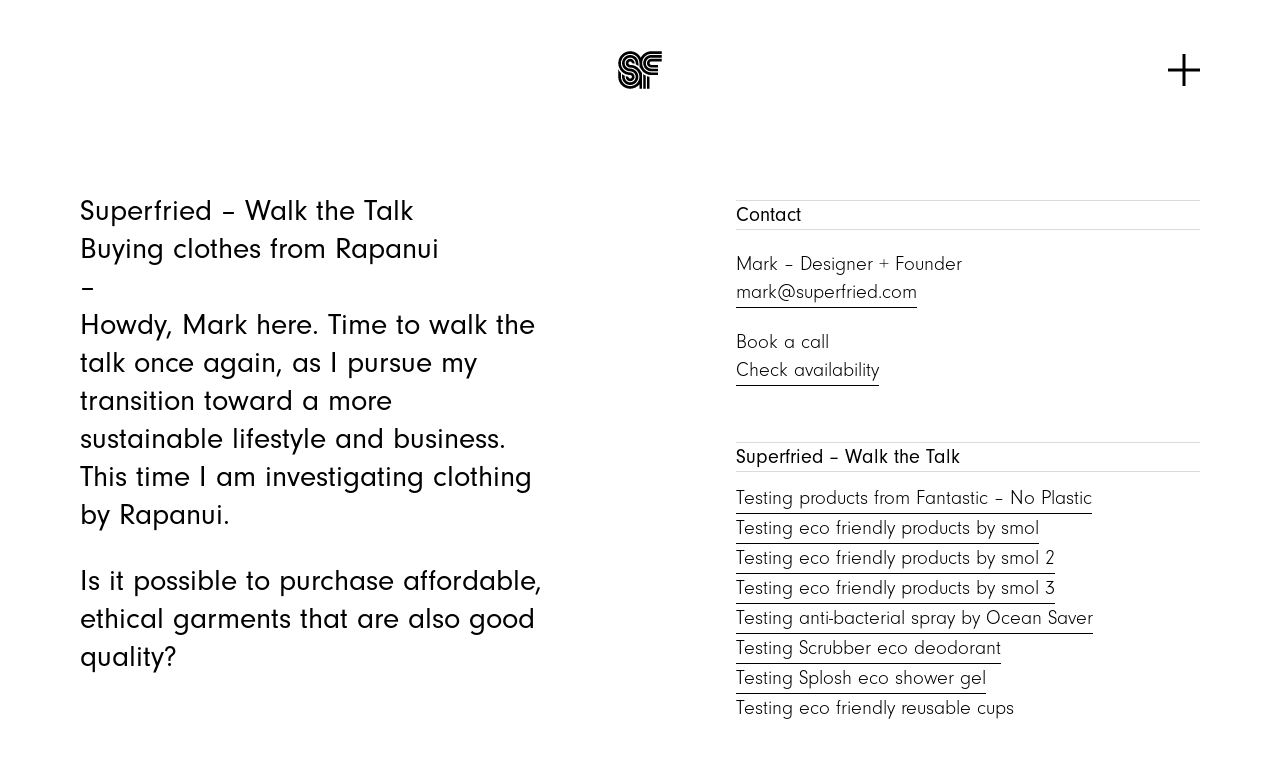

--- FILE ---
content_type: text/html;charset=UTF-8
request_url: https://www.superfried.com/walk-the-talk-buying-clothing-from-rapanui/
body_size: 7305
content:
<!DOCTYPE html><html lang="en" data-controller="page-change" data-action="turbo:before-render-&gt;page-change#beforeRender" class="js-focus-visible" data-js-focus-visible=""><head><style type="text/css">.turbo-progress-bar {
  position: fixed;
  display: block;
  top: 0;
  left: 0;
  height: 3px;
  background: #0076ff;
  z-index: 9999;
  transition:
    width 300ms ease-out,
    opacity 150ms 150ms ease-in;
  transform: translate3d(0, 0, 0);
}
</style>

    <!-- Google Tag Manager -->
    
    <!-- End Google Tag Manager -->

    <meta charset="utf-8">
    
<title>Superfried – Walk the Talk. Buying ethical eco clothing.</title>
<meta name="description" content="Superfried – Walk the Talk. I'm on a mission to reduce my environmental impact. Is it possible to find good quality, affordable eco-friendly clothing?">
<meta name="keywords">
<link rel="canonical" href="https://www.superfried.com/walk-the-talk-buying-clothing-from-rapanui/">
<link rel="alternate" hreflang="en-GB" href="https://www.superfried.com/walk-the-talk-buying-clothing-from-rapanui/">
<meta name="robots" content="index, follow">
<meta name="googlebot" content="index, follow, max-snippet:-1, max-image-preview:large, max-video-preview:-1">
<meta name="bingbot" content="index, follow, max-snippet:-1, max-image-preview:large, max-video-preview:-1">
<meta property="og:locale" content="en_GB">
<meta property="og:type" content="website">
<meta property="og:title" content="Superfried – Walk the Talk. Buying ethical eco clothing.">
<meta property="og:description" content="Superfried – Walk the Talk. I'm on a mission to reduce my environmental impact. Is it possible to find good quality, affordable eco-friendly clothing?">
<meta property="og:image" content="https://superfri.umbhost.dev/media/xdjlp24m/walk-the-talk-banner-1200x627.jpg">
<meta property="og:url" content="/walk-the-talk-buying-clothing-from-rapanui/">
<meta property="og:site_name" content="Superfried">
<meta property="article:modified_time" content="2024-01-27T14:00:42+00:00">
<meta name="twitter:card" content="summary_large_image">

    <meta name="viewport" content="width=device-width, initial-scale=1">

    <link rel="apple-touch-icon" sizes="57x57" href="/_client/images/favicon/apple-icon-57x57.png">
    <link rel="apple-touch-icon" sizes="60x60" href="/_client/images/favicon/apple-icon-60x60.png">
    <link rel="apple-touch-icon" sizes="72x72" href="/_client/images/favicon/apple-icon-72x72.png">
    <link rel="apple-touch-icon" sizes="76x76" href="/_client/images/favicon/apple-icon-76x76.png">
    <link rel="apple-touch-icon" sizes="114x114" href="/_client/images/favicon/apple-icon-114x114.png">
    <link rel="apple-touch-icon" sizes="120x120" href="/_client/images/favicon/apple-icon-120x120.png">
    <link rel="apple-touch-icon" sizes="144x144" href="/_client/images/favicon/apple-icon-144x144.png">
    <link rel="apple-touch-icon" sizes="152x152" href="/_client/images/favicon/apple-icon-152x152.png">
    <link rel="apple-touch-icon" sizes="180x180" href="/_client/images/favicon/apple-icon-180x180.png">
    <link rel="icon" type="image/png" sizes="192x192" href="/_client/images/favicon/android-icon-192x192.png">
    <link rel="icon" type="image/png" sizes="32x32" href="/_client/images/favicon/favicon-32x32.png">
    <link rel="icon" type="image/png" sizes="96x96" href="/_client/images/favicon/favicon-96x96.png">
    <link rel="icon" type="image/png" sizes="16x16" href="/_client/images/favicon/favicon-16x16.png">
    <link rel="manifest" href="/_client/images/favicon/site.manifest.json">
    <meta name="msapplication-TileColor" content="#ffffff">
    <meta name="msapplication-TileImage" content="/_client/images/favicon/ms-icon-144x144.png">
    <meta name="theme-color" content="#ffffff">

    <meta name="turbo-cache-control" content="no-cache">

    <!-- Vimeo SDK -->
    

    <link href="/_client/style/frontendStyles.8ddb5e33c6f4fb1c5889.css" rel="stylesheet">
    

    <link rel="preload" href="https://use.typekit.net/aku4bfg.css" as="style" onload="this.onload=null;this.rel='stylesheet'">
    <noscript><link rel="stylesheet" href="https://use.typekit.net/aku4bfg.css"></noscript>
</head>
<body>

    <!-- Google Tag Manager (noscript) -->
    <noscript><iframe src="https://www.googletagmanager.com/ns.html?id=GTM-5DZ9V33" height="0" width="0" style="display:none;visibility:hidden"></iframe></noscript>
    <!-- End Google Tag Manager (noscript) -->



    <div class="page yuzu-layout-root page-theme--white text-theme-foreground bg-theme-background" data-controller="animation page-change">
        <a id="top"></a>
        <header class="fixed inset-x-0 top-0 z-50 site-header text-theme-foreground" data-controller="site-nav" data-action="turbo:before-render@document-&gt;site-nav#pageLoad">
    <div class="grid items-center grid-cols-3 px-2.5 py-6 xl:px-20 xl:py-12">
            <div class="font-bold text-small md:text-xlarge md:leading-tight 2xl:text-xxxlarge">
                
            </div>
        <a class="relative z-0 block justify-self-center" href="/">
            <svg class="h-9 w-9 md:w-11 md:h-11 2xl:h-14 2xl:w-14" aria-hidden="true">
                <use xlink:href="/spritemap.svg#logo"></use>
            </svg>        
            <span class="sr-only">
                Go to home page
            </span>
        </a>
        <button class="relative z-20 overflow-hidden justify-self-end" aria-controls="site-nav" aria-pressed="false" data-target="site-nav.toggleButton" data-action="site-nav#toggle">
            <svg class="w-6 h-6 transition-all transform md:w-8 md:h-8 2xl:w-11 2xl:h-11" aria-hidden="true" data-target="site-nav.toggleButtonIcon">
                <use xlink:href="/spritemap.svg#plus"></use>
            </svg>
            <span class="sr-only">
                Toggle site nav
            </span>
        </button>
    </div>
        <div data-class="hidden" class="z-20 invisible transition-all opacity-0 duration-1500" data-target="site-nav.nav" id="site-nav" aria-expanded="false">
<div class="overflow-y-auto fixed px-2.5 xl:px-20 inset-0 text-theme-foreground bg-theme-background grid place-content-center site-nav">
        <nav class="flex flex-col items-center">
                    <a class="animated-underline--add text-xxlarge leading-loose lg:text-xxxlarge lg:leading-loose 2xl:text-xxxxlarge 2xl:leading-loose mb-5" href="/#" title="Home">
                        Home
                    </a>
                    <a class="animated-underline--add text-xxlarge leading-loose lg:text-xxxlarge lg:leading-loose 2xl:text-xxxxlarge 2xl:leading-loose mb-5" href="/profile/#" title="Profile">
                        Profile
                    </a>
                    <a class="animated-underline--add text-xxlarge leading-loose lg:text-xxxlarge lg:leading-loose 2xl:text-xxxxlarge 2xl:leading-loose mb-5" href="/services/#" title="Services">
                        Services
                    </a>
                    <a class="animated-underline--add text-xxlarge leading-loose lg:text-xxxlarge lg:leading-loose 2xl:text-xxxxlarge 2xl:leading-loose mb-5" href="/projects/identity/#" title="Branding">
                        Branding
                    </a>
                    <a class="animated-underline--add text-xxlarge leading-loose lg:text-xxxlarge lg:leading-loose 2xl:text-xxxxlarge 2xl:leading-loose mb-5" href="/projects/typography/#" title="Typography">
                        Typography
                    </a>
                    <a class="animated-underline--add text-xxlarge leading-loose lg:text-xxxlarge lg:leading-loose 2xl:text-xxxxlarge 2xl:leading-loose" href="/projects/digital/#" title="Digital">
                        Digital
                    </a>
        </nav>
</div>        </div>
</header>

        <main class="page__main">
            <div class="yuzu-content-root">
                

<div class="z-10 px-2.5 pt-20 mx-auto xl:px-20 md:pt-44 max-w-8xl">
            <div class="grid max-w-full min-w-full w-full grid-cols-1 lg:grid-cols-12 gap-1 mb-1  mb-20 sm:mb-20 md:mb-48 lg:mb-64 xl:mb-64                        grid-builder__row">
                    <div class="
                        col-span-1 lg:col-span-12
                    ">
                            <div class="">
                                <section class="grid grid-cols-1 pt-4 lg:grid-cols-2 profile-details lg:gap-x-48">
        <div class="mb-32 profile-details__rte lg:mb-0 text-medium md:text-xxlarge">
            <p>Superfried – Walk the Talk<br>Buying clothes from Rapanui<br>–<br>Howdy, Mark here. Time to walk the talk once again, as I pursue my transition toward a more sustainable lifestyle and business. This time I am investigating clothing by Rapanui.</p>
<p>Is it possible to purchase affordable, ethical garments that are also good quality?</p>
        </div>
    <aside class="mt-2 font-light text-small md:text-medium">
            <section class="mb-12 md:mb-14">
                    <h2 class="mb-4 font-normal border-t border-b border-theme-border md:mb-5">
                        Contact
                    </h2>
                    <div class="">
                                <a class="block mb-4 md:mb-5" href="mailto:mark@superfried.com" title="Mark – Designer + Founder" target="_blank" rel="noopener noreferrer">
                                    <span class="block">Mark – Designer + Founder</span>
                                    <span class="inline-block profile-details__email animated-underline--remove">mark@superfried.com</span>
                                </a>
                                <a class="block mb-4 md:mb-5" href="https://calendly.com/superfried/15min" title="Book a call" target="_blank" rel="noopener noreferrer">
                                    <span class="block">Book a call</span>
                                    <span class="inline-block profile-details__email animated-underline--remove">Check availability</span>
                                </a>
                    </div>
            </section>
            <section class="mb-12 md:mb-14">
    <div class="text-small md:text-medium border-t border-theme-border font-light link-list">
                <h2 class="mb-3 font-normal border-b border-theme-border">
                    Superfried – Walk the Talk
                </h2>
        <ul class="">
                    <li class="">
                        <a class="inline-block animated-underline--remove" href="/walk-the-talk/" title="Testing products from Fantastic – No Plastic">Testing products from Fantastic – No Plastic</a>
                    </li>
                    <li class="">
                        <a class="inline-block animated-underline--remove" href="/walk-the-talk-testing-eco-friendly-products-by-smol/" title="Testing eco friendly products by smol">Testing eco friendly products by smol</a>
                    </li>
                    <li class="">
                        <a class="inline-block animated-underline--remove" href="/walk-the-talk-testing-eco-friendly-products-by-smol-2/" title="Testing eco friendly products by smol 2">Testing eco friendly products by smol 2</a>
                    </li>
                    <li class="">
                        <a class="inline-block animated-underline--remove" href="/walk-the-talk-testing-eco-friendly-products-by-smol-3/" title="Testing eco friendly products by smol 3">Testing eco friendly products by smol 3</a>
                    </li>
                    <li class="">
                        <a class="inline-block animated-underline--remove" href="/walk-the-talk-testing-anti-bacterial-spray-by-ocean-saver/" title="Testing anti-bacterial spray by Ocean Saver">Testing anti-bacterial spray by Ocean Saver</a>
                    </li>
                    <li class="">
                        <a class="inline-block animated-underline--remove" href="/walk-the-talk-testing-scrubber-eco-deodorant/" title="Testing Scrubber eco deodorant">Testing Scrubber eco deodorant</a>
                    </li>
                    <li class="">
                        <a class="inline-block animated-underline--remove" href="/walk-the-talk-testing-splosh-eco-shower-gel/" title="Testing Splosh eco shower gel">Testing Splosh eco shower gel</a>
                    </li>
                    <li class="">
                        <a class="inline-block animated-underline--remove" href="/walk-the-talk-testing-eco-friendly-reusable-cups/" title="Testing eco friendly reusable cups">Testing eco friendly reusable cups</a>
                    </li>
                    <li class="">
                        <a class="inline-block animated-underline--remove" href="/walk-the-talk-testing-gousto-is-it-eco-friendly/" title="Testing Gousto – is it eco friendly?">Testing Gousto – is it eco friendly?</a>
                    </li>
                    <li class="">
                        <a class="inline-block animated-underline--remove" href="/walk-the-talk-buying-a-games-console/" title="Buying a games console">Buying a games console</a>
                    </li>
                    <li class="">
                        <a class="inline-block animated-underline--remove" href="/walk-the-talk-buying-console-games/" title="Buying console games">Buying console games</a>
                    </li>
                    <li class="">
                        <a class="inline-block animated-underline--remove" href="/walk-the-talk-buying-a-laptop-sleeve/" title="Buying a laptop sleeve">Buying a laptop sleeve</a>
                    </li>
                    <li class="">
                        <a class="inline-block animated-underline--remove" href="/walk-the-talk-buying-a-tennis-racket/" title="Buying a tennis racket">Buying a tennis racket</a>
                    </li>
        </ul>
    </div>
            </section>
    </aside>
</section>
                            </div>
                    </div>
            </div>
            <div class="grid max-w-full min-w-full w-full grid-cols-1 lg:grid-cols-12 mb-20 sm:mb-20 md:mb-30 lg:mb-40 xl:mb-40                        grid-builder__row">
                    <div class="
                        col-span-1 lg:col-span-6
                            mb-12 lg:mb-0
                            lg:mr-24
                    ">
                            <div class="mb-12">
                                <div class="image-video animate" data-animate="fade">
        <picture class="image-video__image" data-target="image-load.picture">
                    <source media="(min-width: 1024px)" srcset="https://superfri.umbhost.dev/media/2pxpcrum/superfried-walk-the-talk-rapanui-packaging-logo-1200.jpg?quality=85&amp;format=webp&amp;width=700, https://superfri.umbhost.dev/media/2pxpcrum/superfried-walk-the-talk-rapanui-packaging-logo-1200.jpg?quality=85&amp;format=webp&amp;width=1400" type="image/webp"><source media="(min-width: 1024px)" srcset="https://superfri.umbhost.dev/media/2pxpcrum/superfried-walk-the-talk-rapanui-packaging-logo-1200.jpg?quality=80&amp;format=jpg&amp;width=700, https://superfri.umbhost.dev/media/2pxpcrum/superfried-walk-the-talk-rapanui-packaging-logo-1200.jpg?quality=80&amp;format=jpg&amp;width=1400">
                <source media="(min-width: 602px)" srcset="https://superfri.umbhost.dev/media/2pxpcrum/superfried-walk-the-talk-rapanui-packaging-logo-1200.jpg?quality=85&amp;format=webp&amp;width=1024, https://superfri.umbhost.dev/media/2pxpcrum/superfried-walk-the-talk-rapanui-packaging-logo-1200.jpg?quality=85&amp;format=webp&amp;width=2048" type="image/webp"><source media="(min-width: 602px)" srcset="https://superfri.umbhost.dev/media/2pxpcrum/superfried-walk-the-talk-rapanui-packaging-logo-1200.jpg?quality=80&amp;format=jpg&amp;width=1024, https://superfri.umbhost.dev/media/2pxpcrum/superfried-walk-the-talk-rapanui-packaging-logo-1200.jpg?quality=80&amp;format=jpg&amp;width=2048">
                <source media="(min-width: 0px)" srcset="https://superfri.umbhost.dev/media/2pxpcrum/superfried-walk-the-talk-rapanui-packaging-logo-1200.jpg?quality=85&amp;format=webp&amp;width=600, https://superfri.umbhost.dev/media/2pxpcrum/superfried-walk-the-talk-rapanui-packaging-logo-1200.jpg?quality=85&amp;format=webp&amp;width=1200" type="image/webp"><source media="(min-width: 0px)" srcset="https://superfri.umbhost.dev/media/2pxpcrum/superfried-walk-the-talk-rapanui-packaging-logo-1200.jpg?quality=80&amp;format=jpg&amp;width=600, https://superfri.umbhost.dev/media/2pxpcrum/superfried-walk-the-talk-rapanui-packaging-logo-1200.jpg?quality=80&amp;format=jpg&amp;width=1200">
                <img class="w-full transition-opacity ease-in-out duration-2500" src="https://superfri.umbhost.dev/media/2pxpcrum/superfried-walk-the-talk-rapanui-packaging-logo-1200.jpg?quality=85&amp;format=jpg&amp;width=1200" alt="Superfried – Walk the Talk logo. Buying eco products from Rapanui. Considering purchases to reduce my environmental impact." height="1200" width="1200" loading="lazy" data-action="load-&gt;image-load#onLoad error-&gt;image-load#onError">
        </picture>
</div>
                            </div>
                            <div class="">
                                <div class="image-video animate" data-animate="fade">
        <picture class="image-video__image" data-target="image-load.picture">
                    <source media="(min-width: 1024px)" srcset="https://superfri.umbhost.dev/media/zwylfhet/superfried-walk-the-talk-rapanui-packaging-1200.jpg?quality=85&amp;format=webp&amp;width=700, https://superfri.umbhost.dev/media/zwylfhet/superfried-walk-the-talk-rapanui-packaging-1200.jpg?quality=85&amp;format=webp&amp;width=1400" type="image/webp"><source media="(min-width: 1024px)" srcset="https://superfri.umbhost.dev/media/zwylfhet/superfried-walk-the-talk-rapanui-packaging-1200.jpg?quality=80&amp;format=jpg&amp;width=700, https://superfri.umbhost.dev/media/zwylfhet/superfried-walk-the-talk-rapanui-packaging-1200.jpg?quality=80&amp;format=jpg&amp;width=1400">
                <source media="(min-width: 602px)" srcset="https://superfri.umbhost.dev/media/zwylfhet/superfried-walk-the-talk-rapanui-packaging-1200.jpg?quality=85&amp;format=webp&amp;width=1024, https://superfri.umbhost.dev/media/zwylfhet/superfried-walk-the-talk-rapanui-packaging-1200.jpg?quality=85&amp;format=webp&amp;width=2048" type="image/webp"><source media="(min-width: 602px)" srcset="https://superfri.umbhost.dev/media/zwylfhet/superfried-walk-the-talk-rapanui-packaging-1200.jpg?quality=80&amp;format=jpg&amp;width=1024, https://superfri.umbhost.dev/media/zwylfhet/superfried-walk-the-talk-rapanui-packaging-1200.jpg?quality=80&amp;format=jpg&amp;width=2048">
                <source media="(min-width: 0px)" srcset="https://superfri.umbhost.dev/media/zwylfhet/superfried-walk-the-talk-rapanui-packaging-1200.jpg?quality=85&amp;format=webp&amp;width=600, https://superfri.umbhost.dev/media/zwylfhet/superfried-walk-the-talk-rapanui-packaging-1200.jpg?quality=85&amp;format=webp&amp;width=1200" type="image/webp"><source media="(min-width: 0px)" srcset="https://superfri.umbhost.dev/media/zwylfhet/superfried-walk-the-talk-rapanui-packaging-1200.jpg?quality=80&amp;format=jpg&amp;width=600, https://superfri.umbhost.dev/media/zwylfhet/superfried-walk-the-talk-rapanui-packaging-1200.jpg?quality=80&amp;format=jpg&amp;width=1200">
                <img class="w-full transition-opacity ease-in-out duration-2500" src="https://superfri.umbhost.dev/media/zwylfhet/superfried-walk-the-talk-rapanui-packaging-1200.jpg?quality=85&amp;format=jpg&amp;width=1200" alt="Superfried – Walk the Talk. Buying eco products from Rapanui. Considering purchases to reduce my environmental impact." height="1200" width="1200" loading="lazy" data-action="load-&gt;image-load#onLoad error-&gt;image-load#onError">
        </picture>
</div>
                            </div>
                    </div>
                    <div class="
                        col-span-1 lg:col-span-6
                            mb-12 lg:mb-0
                            lg:ml-24
                    ">
                            <div class="mb-12">
                                <div class="text-small md:text-medium border-t border-theme-border font-light rte">
            <h2 class="mb-3 font-normal border-b border-theme-border">
                The research
            </h2>
    <div class="rte__text">
        <p>A few years ago, I reached the age where I felt I no longer had enough time in the day to manage my life, business and look after the children. So one day, whilst feeling disappointed that my most flattering t-shirt was in the wash I had a moment of clarity. What I wore did not greatly affect my life, so why was I wasting my time considering such pointless decisions? If I required more time, I needed to prioritise.</p>
<p>I immediately decided to adopt a uniform. The colour of choice would be the most flattering and practical – black. The garments would be black tees, black hoodies, dark jeans, and trainers. Done. Was I having a mid-life crisis? Or was I trying to emulate the late Steve Jobs? No, I was just seeking efficiency. No, I was just seeking efficiency. Despite the bemusement of friends and family, I still think it is one of the best life decisions I have ever made &nbsp;:&nbsp; )</p>
<p>With my new wardrobe already established, when I was first told about Rapanui I was itching to purchase some of their products. In my rush to test my new theory, I had not considered the eco credentials of my existing purchases.&nbsp;</p>
<p>Ironically, it is for environmental reasons that several years have passed before making my first purchase – I wanted to wait until my existing items had worn out! Well, it has since been hinted by my wife that that time is long overdue.</p>
<p class="p1">My curiosity was increased further when researching Rapnui for my recent ebook – Surf through the Greenwash. Even if only half of what they stated on their website was true, they would still be way ahead of the rest. I have rarely read such thorough attention to detail concerning a company's own processes and those of its supply chain.</p>
<p class="p1">All of their products are organic, vegan, and taken back via free post at the end of their use to be turned into new garments. They will also accept 100% cotton clothing of any brand. To incentivise this behaviour and thank their customers for returning the clothes, they offer a discount on their next purchase. During production, 95% of the water used is recirculated and recovered. They have factories in India and the Isle of Wight, both of which are completely powered by renewable energy.&nbsp;</p>
<p class="p1">But that is not all. In the spinning factory, 2% of the cotton accumulates on the floor. This by-product is collected and used to create the paper for their packaging. Lastly, all Rapanui packaging is plastic-free.&nbsp;</p>
    </div>
</div>
                            </div>
                            <div class="">
                                <div class="text-small md:text-medium border-t border-theme-border font-light awards">
        <h2 class="mb-3 font-normal border-b border-theme-border">
            Reference links
        </h2>
    <ul class="">
            <li class="mb-10 relative ease-out hover:text-gray-500 transition-colors duration-300">
                    <a class="absolute inset-0 z-10" href="https://rapanuiclothing.com/" title="Rapanui – Sustainable clothing" target="_blank" rel="noopener noreferrer">
                        <span class="sr-only">
                            Rapanui – Sustainable clothing
                        </span>
                    </a>
                <h3 class="border-b hyphen-separator border-theme-border">
                        <span class="">
                            Rapanui
                        </span>
                </h3>
                <p class="hyphen-separator">
                        <span class="">
                            Sustainable clothing
                        </span>
                </p>
            </li>
    </ul>
</div>
                            </div>
                    </div>
            </div>
            <div class="grid max-w-full min-w-full w-full grid-cols-1 lg:grid-cols-12 mb-20 sm:mb-20 md:mb-30 lg:mb-40 xl:mb-40                        grid-builder__row">
                    <div class="
                        col-span-1 lg:col-span-6
                            mb-12 lg:mb-0
                            lg:mr-24
                    ">
                            <div class="mb-12">
                                <div class="image-video animate" data-animate="fade">
        <picture class="image-video__image" data-target="image-load.picture">
                    <source media="(min-width: 1024px)" srcset="https://superfri.umbhost.dev/media/hincwwop/superfried-walk-the-talk-rapanui-tees-1200.jpg?quality=85&amp;format=webp&amp;width=700, https://superfri.umbhost.dev/media/hincwwop/superfried-walk-the-talk-rapanui-tees-1200.jpg?quality=85&amp;format=webp&amp;width=1400" type="image/webp"><source media="(min-width: 1024px)" srcset="https://superfri.umbhost.dev/media/hincwwop/superfried-walk-the-talk-rapanui-tees-1200.jpg?quality=80&amp;format=jpg&amp;width=700, https://superfri.umbhost.dev/media/hincwwop/superfried-walk-the-talk-rapanui-tees-1200.jpg?quality=80&amp;format=jpg&amp;width=1400">
                <source media="(min-width: 602px)" srcset="https://superfri.umbhost.dev/media/hincwwop/superfried-walk-the-talk-rapanui-tees-1200.jpg?quality=85&amp;format=webp&amp;width=1024, https://superfri.umbhost.dev/media/hincwwop/superfried-walk-the-talk-rapanui-tees-1200.jpg?quality=85&amp;format=webp&amp;width=2048" type="image/webp"><source media="(min-width: 602px)" srcset="https://superfri.umbhost.dev/media/hincwwop/superfried-walk-the-talk-rapanui-tees-1200.jpg?quality=80&amp;format=jpg&amp;width=1024, https://superfri.umbhost.dev/media/hincwwop/superfried-walk-the-talk-rapanui-tees-1200.jpg?quality=80&amp;format=jpg&amp;width=2048">
                <source media="(min-width: 0px)" srcset="https://superfri.umbhost.dev/media/hincwwop/superfried-walk-the-talk-rapanui-tees-1200.jpg?quality=85&amp;format=webp&amp;width=600, https://superfri.umbhost.dev/media/hincwwop/superfried-walk-the-talk-rapanui-tees-1200.jpg?quality=85&amp;format=webp&amp;width=1200" type="image/webp"><source media="(min-width: 0px)" srcset="https://superfri.umbhost.dev/media/hincwwop/superfried-walk-the-talk-rapanui-tees-1200.jpg?quality=80&amp;format=jpg&amp;width=600, https://superfri.umbhost.dev/media/hincwwop/superfried-walk-the-talk-rapanui-tees-1200.jpg?quality=80&amp;format=jpg&amp;width=1200">
                <img class="w-full transition-opacity ease-in-out duration-2500" src="https://superfri.umbhost.dev/media/hincwwop/superfried-walk-the-talk-rapanui-tees-1200.jpg?quality=85&amp;format=jpg&amp;width=1200" alt="Superfried – Walk the Talk. Buying an eco tees from Rapanui. Considering purchases to reduce my environmental impact." height="1200" width="1200" loading="lazy" data-action="load-&gt;image-load#onLoad error-&gt;image-load#onError">
        </picture>
</div>
                            </div>
                            <div class="">
                                <div class="image-video animate" data-animate="fade">
        <picture class="image-video__image" data-target="image-load.picture">
                    <source media="(min-width: 1024px)" srcset="https://superfri.umbhost.dev/media/hh5d0wvq/superfried-walk-the-talk-rapanui-hoodie-1200.jpg?quality=85&amp;format=webp&amp;width=700, https://superfri.umbhost.dev/media/hh5d0wvq/superfried-walk-the-talk-rapanui-hoodie-1200.jpg?quality=85&amp;format=webp&amp;width=1400" type="image/webp"><source media="(min-width: 1024px)" srcset="https://superfri.umbhost.dev/media/hh5d0wvq/superfried-walk-the-talk-rapanui-hoodie-1200.jpg?quality=80&amp;format=jpg&amp;width=700, https://superfri.umbhost.dev/media/hh5d0wvq/superfried-walk-the-talk-rapanui-hoodie-1200.jpg?quality=80&amp;format=jpg&amp;width=1400">
                <source media="(min-width: 602px)" srcset="https://superfri.umbhost.dev/media/hh5d0wvq/superfried-walk-the-talk-rapanui-hoodie-1200.jpg?quality=85&amp;format=webp&amp;width=1024, https://superfri.umbhost.dev/media/hh5d0wvq/superfried-walk-the-talk-rapanui-hoodie-1200.jpg?quality=85&amp;format=webp&amp;width=2048" type="image/webp"><source media="(min-width: 602px)" srcset="https://superfri.umbhost.dev/media/hh5d0wvq/superfried-walk-the-talk-rapanui-hoodie-1200.jpg?quality=80&amp;format=jpg&amp;width=1024, https://superfri.umbhost.dev/media/hh5d0wvq/superfried-walk-the-talk-rapanui-hoodie-1200.jpg?quality=80&amp;format=jpg&amp;width=2048">
                <source media="(min-width: 0px)" srcset="https://superfri.umbhost.dev/media/hh5d0wvq/superfried-walk-the-talk-rapanui-hoodie-1200.jpg?quality=85&amp;format=webp&amp;width=600, https://superfri.umbhost.dev/media/hh5d0wvq/superfried-walk-the-talk-rapanui-hoodie-1200.jpg?quality=85&amp;format=webp&amp;width=1200" type="image/webp"><source media="(min-width: 0px)" srcset="https://superfri.umbhost.dev/media/hh5d0wvq/superfried-walk-the-talk-rapanui-hoodie-1200.jpg?quality=80&amp;format=jpg&amp;width=600, https://superfri.umbhost.dev/media/hh5d0wvq/superfried-walk-the-talk-rapanui-hoodie-1200.jpg?quality=80&amp;format=jpg&amp;width=1200">
                <img class="w-full transition-opacity ease-in-out duration-2500" src="https://superfri.umbhost.dev/media/hh5d0wvq/superfried-walk-the-talk-rapanui-hoodie-1200.jpg?quality=85&amp;format=jpg&amp;width=1200" alt="Superfried – Walk the Talk. Buying an eco hoodie from Rapanui. Considering purchases to reduce my environmental impact." height="1200" width="1200" loading="lazy" data-action="load-&gt;image-load#onLoad error-&gt;image-load#onError">
        </picture>
</div>
                            </div>
                    </div>
                    <div class="
                        col-span-1 lg:col-span-6
                            mb-12 lg:mb-0
                            lg:ml-24
                    ">
                            <div class="mb-12">
                                <div class="text-small md:text-medium border-t border-theme-border font-light rte">
            <h2 class="mb-3 font-normal border-b border-theme-border">
                How are the products?
            </h2>
    <div class="rte__text">
        <p>Rapanui is essentially a clothing store for staples. I would not recommend visiting if you are seeking a party outfit. As you would expect, the clothing, colours and models feel natural. It was great to see healthy people modelling the garments whilst still revealing their normal lumps and bumps. The website is easy to use and well-priced with tees costing around £7-8 in packs of 3 / 5 or 7. A particularly useful feature for most, but wasted on, is the option to select a mixture of colours in your pack. I ordered a 5-pack of tees, in black, and a hoodie for £35, also in black. My total order was £75 – over the £60 threshold – which entitled me to free delivery.</p>
<p>The delivery was relatively quick and when it arrived the awesome doodle-style illustration packaging brought a smile to my face. This looked just like the artwork produced by my eldest. They aim to encourage the recipient to reuse it, and I think it would work.</p>
<p>However, upon opening the pack I felt slightly underwhelmed, but I could not understand why. there were no labels, nice packaging or even branding on the garments. But then I realised – that's the whole point. They have dropped all of the unnecessary waste and focused solely on the product. Once this had dawned on me, my smile was back.</p>
<p>The organic cotton feels great, far better quality than the more expensive tees I had previously been wearing. The fit of the medium t-shirts was perfect, so they will be kept. I had selected the same size for the hoodie, but this was rather snug, more like a wet suit, so that would have to be returned.</p>
    </div>
</div>
                            </div>
                            <div class="mb-12">
                                <div class="text-small md:text-medium border-t border-theme-border font-light rte">
            <h2 class="mb-3 font-normal border-b border-theme-border">
                Returning an item
            </h2>
    <div class="rte__text">
        <p>This was a relatively simple process, although I did need to email them first to know where to look since I only wanted to return part of the order. After inserting my order number and contact details I was able to select which items I wanted to keep and change the details for the item I wished to return. Using the same bag, at the post office they simply scanned the QR code sent by Rapanui to print the return label. Job done!</p>
    </div>
</div>
                            </div>
                            <div class="">
                                <div class="text-small md:text-medium border-t border-theme-border font-light rte">
            <h2 class="mb-3 font-normal border-b border-theme-border">
                Conclusion
            </h2>
    <div class="rte__text">
        <p>I have rarely seen a company with such attention to detail regarding their eco credentials. Not only do they create eco friendly products of the highest quality, they are also affordable. This gives me faith that with the right mindset and drive, businesses can adopt a sustainability-led ethos and maintain a profit. Rapanui is a no-brainer.</p>
    </div>
</div>
                            </div>
                    </div>
            </div>
            <div class="grid max-w-full min-w-full w-full grid-cols-1 lg:grid-cols-12 gap-1 mb-1                         grid-builder__row">
                    <div class="
                        col-span-1 lg:col-span-12
                    ">
                            <div class="">
                                <section class="grid grid-cols-1 pt-4 lg:grid-cols-2 profile-details lg:gap-x-48">
        <div class="mb-32 profile-details__rte lg:mb-0 text-medium md:text-xxlarge">
            <p>―</p>
<p>If more companies could adopt just half of the practices employed by Rapanui, imagine what an impact that could make. It is possible to do things in a better way and move towards a circular economy. But to achieve this requires the will and desire from companies and a demand from consumers. Clothes have never been cheaper, but there is a point where the price is so low, that corners are being cut. Either workers, the environment or both are paying for it. Perhaps there should be a legal, minimum price for certain items. Should we be able to buy a T-shirt for just £2 that was made on the other side of the planet?</p>
<p>Let me know your thoughts – <a rel="noopener" href="mailto:mark@superfried.com" target="_blank"><u>drop me a message.</u></a> Alternatively, if you require help with your business, let's chat to discuss how Superfried can develop a bespoke design solution tailored to your needs – <a rel="noopener" href="https://calendly.com/superfried/15min" target="_blank" title="Book a call"><u>book a call</u></a>.</p>
<p>&nbsp;</p>
<p>Mark</p>
<p>―<br>#SuperfriedWalktheTalk</p>
        </div>
    <aside class="mt-2 font-light text-small md:text-medium">
            <section class="mb-12 md:mb-14">
    <div class="text-small md:text-medium border-t border-theme-border font-light link-list">
                <h2 class="mb-3 font-normal border-b border-theme-border">
                    Book a call
                </h2>
        <ul class="">
                    <li class="">
                        <a class="inline-block animated-underline--remove" href="https://calendly.com/superfried/15min" title="Check availability" target="_blank" rel="noopener noreferrer">Check availability</a>
                    </li>
        </ul>
    </div>
            </section>
    </aside>
</section>
                            </div>
                    </div>
            </div>
</div>
            </div>

        </main>

        <footer class="grid px-5 pt-40 pb-48 font-light text-center xl:px-20 md:py-12 md:pb-64 site-footer md:pt-80 text-small md:text-medium justify-items-center text-theme-foreground bg-theme-background">
    <a class="block mb-24 md:mb-28" href="#top" onclick="event.preventDefault(); window.scroll({ top: 0, left: 0, behavior: 'smooth' });">
        <span class="sr-only">Scroll to the top of the page</span>
        <svg class="h-6 w-11" aria-hidden="true">
            <use xlink:href="/spritemap.svg#arrow"></use>
        </svg>
    </a>
        <div class="font-normal">
            Superfried
        </div>
        <address class="not-italic">
            <div class="dot-separator" itemprop="address" itemscope="" itemtype="http://schema.org/PostalAddress">
                        <span>
                            Bartle House
                        </span>
                        <span>
                            9 Oxford Court
                        </span>
                        <span>
                            Manchester
                        </span>
                        <span>
                            M2 3WQ
                        </span>
            </div>
        </address>
        <div class="mt-7 dot-separator">
                <span class="inline-block mb-2">
                    <a class="animated-underline--remove" href="https://calendly.com/superfried/15min" title="Book a call" target="_blank" rel="noopener noreferrer">Book a call</a>
                </span>
                <span class="inline-block mb-2">
                    <a class="animated-underline--remove" href="https://clutch.co/profile/superfried#reviews" title="Verified reviews" target="_blank" rel="noopener noreferrer">Verified reviews</a>
                </span>
                <span class="inline-block mb-2">
                    <a class="animated-underline--remove" href="https://directories.onepercentfortheplanet.org/profile/superfried" title="1% for the Planet member" target="_blank" rel="noopener noreferrer">1% for the Planet member</a>
                </span>
                <span class="inline-block mb-2">
                    <a class="animated-underline--remove" href="https://designdeclares.com/" title="Design Declares" target="_blank" rel="noopener noreferrer">Design Declares</a>
                </span>
                <span class="inline-block mb-2">
                    <a class="animated-underline--remove" href="https://umbhost.net/" title="Umbhost – Green hosting" target="_blank" rel="noopener noreferrer">Umbhost – Green hosting</a>
                </span>
                <span class="inline-block mb-2">
                    <a class="animated-underline--remove" href="/10-top-tips-faqs/" title="FAQs">FAQs</a>
                </span>
                <span class="inline-block mb-2">
                    <a class="animated-underline--remove" href="/10-top-tips-selecting-a-design-agency/" title="Free client advice">Free client advice</a>
                </span>
                <span class="inline-block mb-2">
                    <a class="animated-underline--remove" href="/10-top-tips-career-mistakes-to-avoid-for-designers/" title="Free industry advice">Free industry advice</a>
                </span>
                <span class="inline-block mb-2">
                    <a class="animated-underline--remove" href="/surf-through-the-greenwash/" title="Free greenwashing ebook" target="_blank">Free greenwashing ebook</a>
                </span>
                <span class="inline-block mb-2">
                    <a class="animated-underline--remove" href="/walk-the-talk/" title="Walk the Talk – Eco testing">Walk the Talk – Eco testing</a>
                </span>
                <span class="inline-block mb-2">
                    <a class="animated-underline--remove" href="/superfried-showreels/" title="Superfried Showreels">Superfried Showreels</a>
                </span>
                <span class="inline-block mb-2">
                    <a class="animated-underline--remove" href="/fonts/" title="Superfried Fonts">Superfried Fonts</a>
                </span>
                <span class="inline-block mb-2">
                    <a class="animated-underline--remove" href="/shop/" title="Superfried Studio Shop">Superfried Studio Shop</a>
                </span>
        </div>
</footer>
    </div>

<!-- Cached by xStatic -->






















</body></html>

--- FILE ---
content_type: text/css; charset=UTF-8
request_url: https://www.superfried.com/_client/style/frontendStyles.8ddb5e33c6f4fb1c5889.css
body_size: 7765
content:
@charset "UTF-8";

@-webkit-keyframes splide-loading{
  0%{
    transform:rotate(0)
  }

  to{
    transform:rotate(1turn)
  }
}

@keyframes splide-loading{
  0%{
    transform:rotate(0)
  }

  to{
    transform:rotate(1turn)
  }
}

.splide__container{
  position:relative;
  box-sizing:border-box
}

.splide__list{
  margin:0!important;
  padding:0!important;
  width:-webkit-max-content;
  width:-moz-max-content;
  width:max-content;
  will-change:transform
}

.splide.is-active .splide__list{
  display:flex
}

.splide__pagination{
  display:inline-flex;
  align-items:center;
  width:95%;
  flex-wrap:wrap;
  justify-content:center;
  margin:0
}

.splide__pagination li{
  list-style-type:none;
  display:inline-block;
  line-height:1;
  margin:0
}

.splide{
  visibility:hidden
}

.splide,.splide__slide{
  position:relative;
  outline:none
}

.splide__slide{
  box-sizing:border-box;
  list-style-type:none!important;
  margin:0;
  flex-shrink:0
}

.splide__slide img{
  vertical-align:bottom
}

.splide__slider{
  position:relative
}

.splide__spinner{
  position:absolute;
  top:0;
  left:0;
  right:0;
  bottom:0;
  margin:auto;
  display:inline-block;
  width:20px;
  height:20px;
  border-radius:50%;
  border:2px solid #999;
  border-left-color:transparent;
  -webkit-animation:splide-loading 1s linear infinite;
          animation:splide-loading 1s linear infinite
}

.splide__track{
  position:relative;
  z-index:0;
  overflow:hidden
}

.splide--draggable>.splide__track>.splide__list>.splide__slide{
  -webkit-user-select:none;
  -moz-user-select:none;
   -ms-user-select:none;
       user-select:none
}

.splide--fade>.splide__track>.splide__list{
  display:block
}

.splide--fade>.splide__track>.splide__list>.splide__slide{
  position:absolute;
  top:0;
  left:0;
  z-index:0;
  opacity:0
}

.splide--fade>.splide__track>.splide__list>.splide__slide.is-active{
  position:relative;
  z-index:1;
  opacity:1
}

.splide--rtl{
  direction:rtl
}

.splide--ttb>.splide__track>.splide__list{
  display:block
}

.splide--ttb>.splide__pagination{
  width:auto
}

/*! tailwindcss v2.0.3 | MIT License | https://tailwindcss.com */

/*! modern-normalize v1.0.0 | MIT License | https://github.com/sindresorhus/modern-normalize */

/*
Document
========
*/

/**
Use a better box model (opinionated).
*/

*,
*::before,
*::after {
  box-sizing: border-box;
}

/**
Use a more readable tab size (opinionated).
*/

:root {
  -moz-tab-size: 4;
  -o-tab-size: 4;
     tab-size: 4;
}

/**
1. Correct the line height in all browsers.
2. Prevent adjustments of font size after orientation changes in iOS.
*/

html {
  line-height: 1.15; /* 1 */
  -webkit-text-size-adjust: 100%; /* 2 */
}

/*
Sections
========
*/

/**
Remove the margin in all browsers.
*/

body {
  margin: 0;
}

/**
Improve consistency of default fonts in all browsers. (https://github.com/sindresorhus/modern-normalize/issues/3)
*/

body {
  font-family:
		system-ui,
		-apple-system, /* Firefox supports this but not yet `system-ui` */
		'Segoe UI',
		Roboto,
		Helvetica,
		Arial,
		sans-serif,
		'Apple Color Emoji',
		'Segoe UI Emoji';
}

/*
Grouping content
================
*/

/**
1. Add the correct height in Firefox.
2. Correct the inheritance of border color in Firefox. (https://bugzilla.mozilla.org/show_bug.cgi?id=190655)
*/

hr {
  height: 0; /* 1 */
  color: inherit; /* 2 */
}

/*
Text-level semantics
====================
*/

/**
Add the correct text decoration in Chrome, Edge, and Safari.
*/

abbr[title] {
  -webkit-text-decoration: underline dotted;
          text-decoration: underline dotted;
}

/**
Add the correct font weight in Edge and Safari.
*/

b,
strong {
  font-weight: bolder;
}

/**
1. Improve consistency of default fonts in all browsers. (https://github.com/sindresorhus/modern-normalize/issues/3)
2. Correct the odd 'em' font sizing in all browsers.
*/

code,
kbd,
samp,
pre {
  font-family:
		ui-monospace,
		SFMono-Regular,
		Consolas,
		'Liberation Mono',
		Menlo,
		monospace; /* 1 */
  font-size: 1em; /* 2 */
}

/**
Add the correct font size in all browsers.
*/

small {
  font-size: 80%;
}

/**
Prevent 'sub' and 'sup' elements from affecting the line height in all browsers.
*/

sub,
sup {
  font-size: 75%;
  line-height: 0;
  position: relative;
  vertical-align: baseline;
}

sub {
  bottom: -0.25em;
}

sup {
  top: -0.5em;
}

/*
Tabular data
============
*/

/**
1. Remove text indentation from table contents in Chrome and Safari. (https://bugs.chromium.org/p/chromium/issues/detail?id=999088, https://bugs.webkit.org/show_bug.cgi?id=201297)
2. Correct table border color inheritance in all Chrome and Safari. (https://bugs.chromium.org/p/chromium/issues/detail?id=935729, https://bugs.webkit.org/show_bug.cgi?id=195016)
*/

table {
  text-indent: 0; /* 1 */
  border-color: inherit; /* 2 */
}

/*
Forms
=====
*/

/**
1. Change the font styles in all browsers.
2. Remove the margin in Firefox and Safari.
*/

button,
input,
optgroup,
select,
textarea {
  font-family: inherit; /* 1 */
  font-size: 100%; /* 1 */
  line-height: 1.15; /* 1 */
  margin: 0; /* 2 */
}

/**
Remove the inheritance of text transform in Edge and Firefox.
1. Remove the inheritance of text transform in Firefox.
*/

button,
select { /* 1 */
  text-transform: none;
}

/**
Correct the inability to style clickable types in iOS and Safari.
*/

button,
[type='button'],
[type='reset'] {
  -webkit-appearance: button;
}

/**
Remove the inner border and padding in Firefox.
*/

/**
Restore the focus styles unset by the previous rule.
*/

/**
Remove the additional ':invalid' styles in Firefox.
See: https://github.com/mozilla/gecko-dev/blob/2f9eacd9d3d995c937b4251a5557d95d494c9be1/layout/style/res/forms.css#L728-L737
*/

/**
Remove the padding so developers are not caught out when they zero out 'fieldset' elements in all browsers.
*/

legend {
  padding: 0;
}

/**
Add the correct vertical alignment in Chrome and Firefox.
*/

progress {
  vertical-align: baseline;
}

/**
Correct the cursor style of increment and decrement buttons in Safari.
*/

/**
1. Correct the odd appearance in Chrome and Safari.
2. Correct the outline style in Safari.
*/

[type='search'] {
  -webkit-appearance: textfield; /* 1 */
  outline-offset: -2px; /* 2 */
}

/**
Remove the inner padding in Chrome and Safari on macOS.
*/

/**
1. Correct the inability to style clickable types in iOS and Safari.
2. Change font properties to 'inherit' in Safari.
*/

/*
Interactive
===========
*/

/*
Add the correct display in Chrome and Safari.
*/

summary {
  display: list-item;
}

/**
 * Manually forked from SUIT CSS Base: https://github.com/suitcss/base
 * A thin layer on top of normalize.css that provides a starting point more
 * suitable for web applications.
 */

/**
 * Removes the default spacing and border for appropriate elements.
 */

blockquote,
dl,
dd,
h1,
h2,
h3,
h4,
h5,
h6,
hr,
figure,
p,
pre {
  margin: 0;
}

button {
  background-color: transparent;
  background-image: none;
}

/**
 * Work around a Firefox/IE bug where the transparent `button` background
 * results in a loss of the default `button` focus styles.
 */

button:focus {
  outline: 1px dotted;
  outline: 5px auto -webkit-focus-ring-color;
}

fieldset {
  margin: 0;
  padding: 0;
}

ol,
ul {
  list-style: none;
  margin: 0;
  padding: 0;
}

/**
 * Tailwind custom reset styles
 */

/**
 * 1. Use the user's configured `sans` font-family (with Tailwind's default
 *    sans-serif font stack as a fallback) as a sane default.
 * 2. Use Tailwind's default "normal" line-height so the user isn't forced
 *    to override it to ensure consistency even when using the default theme.
 */

html {
  font-family: neuzeit-grotesk, ui-sans-serif, system-ui, -apple-system, BlinkMacSystemFont, Segoe UI, Roboto, Helvetica Neue, Arial, Noto Sans, sans-serif, Apple Color Emoji, Segoe UI Emoji, Segoe UI Symbol, Noto Color Emoji; /* 1 */
  line-height: 1.5; /* 2 */
}

/**
 * Inherit font-family and line-height from `html` so users can set them as
 * a class directly on the `html` element.
 */

body {
  font-family: inherit;
  line-height: inherit;
}

/**
 * 1. Prevent padding and border from affecting element width.
 *
 *    We used to set this in the html element and inherit from
 *    the parent element for everything else. This caused issues
 *    in shadow-dom-enhanced elements like <details> where the content
 *    is wrapped by a div with box-sizing set to `content-box`.
 *
 *    https://github.com/mozdevs/cssremedy/issues/4
 *
 *
 * 2. Allow adding a border to an element by just adding a border-width.
 *
 *    By default, the way the browser specifies that an element should have no
 *    border is by setting it's border-style to `none` in the user-agent
 *    stylesheet.
 *
 *    In order to easily add borders to elements by just setting the `border-width`
 *    property, we change the default border-style for all elements to `solid`, and
 *    use border-width to hide them instead. This way our `border` utilities only
 *    need to set the `border-width` property instead of the entire `border`
 *    shorthand, making our border utilities much more straightforward to compose.
 *
 *    https://github.com/tailwindcss/tailwindcss/pull/116
 */

*,
::before,
::after {
  box-sizing: border-box; /* 1 */
  border-width: 0; /* 2 */
  border-style: solid; /* 2 */
  border-color: #e5e7eb; /* 2 */
}

/*
 * Ensure horizontal rules are visible by default
 */

hr {
  border-top-width: 1px;
}

/**
 * Undo the `border-style: none` reset that Normalize applies to images so that
 * our `border-{width}` utilities have the expected effect.
 *
 * The Normalize reset is unnecessary for us since we default the border-width
 * to 0 on all elements.
 *
 * https://github.com/tailwindcss/tailwindcss/issues/362
 */

img {
  border-style: solid;
}

textarea {
  resize: vertical;
}

input::-moz-placeholder, textarea::-moz-placeholder {
  opacity: 1;
  color: #9ca3af;
}

input:-ms-input-placeholder, textarea:-ms-input-placeholder {
  opacity: 1;
  color: #9ca3af;
}

input::placeholder,
textarea::placeholder {
  opacity: 1;
  color: #9ca3af;
}

button {
  cursor: pointer;
}

table {
  border-collapse: collapse;
}

h1,
h2,
h3,
h4,
h5,
h6 {
  font-size: inherit;
  font-weight: inherit;
}

/**
 * Reset links to optimize for opt-in styling instead of
 * opt-out.
 */

a {
  color: inherit;
  text-decoration: inherit;
}

/**
 * Reset form element properties that are easy to forget to
 * style explicitly so you don't inadvertently introduce
 * styles that deviate from your design system. These styles
 * supplement a partial reset that is already applied by
 * normalize.css.
 */

button,
input,
optgroup,
select,
textarea {
  padding: 0;
  line-height: inherit;
  color: inherit;
}

/**
 * Use the configured 'mono' font family for elements that
 * are expected to be rendered with a monospace font, falling
 * back to the system monospace stack if there is no configured
 * 'mono' font family.
 */

pre,
code,
kbd,
samp {
  font-family: ui-monospace, SFMono-Regular, Menlo, Monaco, Consolas, "Liberation Mono", "Courier New", monospace;
}

/**
 * Make replaced elements `display: block` by default as that's
 * the behavior you want almost all of the time. Inspired by
 * CSS Remedy, with `svg` added as well.
 *
 * https://github.com/mozdevs/cssremedy/issues/14
 */

img,
svg,
video,
canvas,
audio,
iframe,
embed,
object {
  display: block;
  vertical-align: middle;
}

/**
 * Constrain images and videos to the parent width and preserve
 * their instrinsic aspect ratio.
 *
 * https://github.com/mozdevs/cssremedy/issues/14
 */

img,
video {
  max-width: 100%;
  height: auto;
}

.container{
  width:100%
}

@media (min-width: 640px){
  .container{
    max-width:640px
  }
}

@media (min-width: 768px){
  .container{
    max-width:768px
  }
}

@media (min-width: 1024px){
  .container{
    max-width:1024px
  }
}

@media (min-width: 1280px){
  .container{
    max-width:1280px
  }
}

@media (min-width: 1536px){
  .container{
    max-width:1536px
  }
}


.aspect-w-16{
  position:relative;
  padding-bottom:calc(var(--tw-aspect-h) / var(--tw-aspect-w) * 100%)
}


.aspect-w-16 > *{
  position:absolute;
  height:100%;
  width:100%;
  top:0;
  right:0;
  bottom:0;
  left:0
}

.aspect-w-16{
  --tw-aspect-w:16
}

.aspect-h-9{
  --tw-aspect-h:9
}

html {
  scroll-behavior: smooth;
  -webkit-overflow-scrolling: touch;
}

svg {
  fill: currentColor;
  pointer-events: none;
}

.dot-separator > *:not(:last-child)::after {
  content: ' . ';
}

.hyphen-separator > *:not(:last-child)::after {
  content: ' – ';
}

.bullet-separator > *:not(:last-child)::after {
  content: ' · ';
}

.animated-underline--add {
  background-image: linear-gradient(transparent 1px, currentColor 1px, currentColor 2px, transparent 2px);
  background-size: 0% 2px, 100% 2px;
  background-position: 0% 100%, 0 100%;
  background-repeat: no-repeat;
  transition: background-size 0.3s cubic-bezier(0.55, 0.085, 0.68, 0.53);
  padding-bottom: 2px;
}

.animated-underline--add.is-active, .animated-underline--add:hover {
  background-size: 100% 2px;
  transition: background-size 0.4s cubic-bezier(0.25, 0.46, 0.45, 0.94);
}

.animated-underline--remove, .case-study-details__rte a {
  background-image: linear-gradient(transparent 1px, currentColor 1px, currentColor 2px, transparent 2px);
  background-size: 100% 2px, 100% 2px;
  background-position: 0% 100%, 0 100%;
  background-repeat: no-repeat;
  padding-bottom: 2px;
  transition: background-size 0.4s cubic-bezier(0.55, 0.085, 0.68, 0.53);
}

.animated-underline--remove:hover, .case-study-details__rte a:hover {
  background-size: 0% 2px;
  transition: background-size 0.3s cubic-bezier(0.25, 0.46, 0.45, 0.94);
}

.grayscale {
  filter: grayscale(1);
}

.underline-thin {
  text-decoration:underline;
  text-decoration-thickness: 1px;
}

.js-focus-visible :focus:not(.focus-visible) {
  outline: none;
}

@-webkit-keyframes body-animate-out {
  to {
    opacity: 0;
  }
}

@keyframes body-animate-out {
  to {
    opacity: 0;
  }
}

@-webkit-keyframes body-animate-in {
  to {
    opacity: 1;
  }
}

@keyframes body-animate-in {
  to {
    opacity: 1;
  }
}

html {
  transition: background-color 0.5s linear;
}

body.is-animating-out {
  -webkit-animation: body-animate-out 0.5s ease 1 forwards;
          animation: body-animate-out 0.5s ease 1 forwards;
  pointer-events: none;
  opacity: 1;
}

body.is-animating-in {
  -webkit-animation: body-animate-in 0.5s ease-out 1 forwards 0.6s;
          animation: body-animate-in 0.5s ease-out 1 forwards 0.6s;
  opacity: 0;
}

body.is-animating-in * {
  -webkit-animation-play-state: paused !important;
          animation-play-state: paused !important;
}

.animation-slide-in {
  -webkit-animation:slide-in var(--animate-duration, 0.5s) var(--animate-timing-function, ease-out) var(--animate-delay, 0s) var(--animate-iteration-count, 1) var(--animate-direction, normal) var(--animate-fill-mode, forwards) var(--animation-play-state, running);
          animation:slide-in var(--animate-duration, 0.5s) var(--animate-timing-function, ease-out) var(--animate-delay, 0s) var(--animate-iteration-count, 1) var(--animate-direction, normal) var(--animate-fill-mode, forwards) var(--animation-play-state, running);
}

.animation-fade-in {
  -webkit-animation:fade-in var(--animate-duration, 0.5s) var(--animate-timing-function, ease-out) var(--animate-delay, 0s) var(--animate-iteration-count, 1) var(--animate-direction, normal) var(--animate-fill-mode, forwards) var(--animation-play-state, running);
          animation:fade-in var(--animate-duration, 0.5s) var(--animate-timing-function, ease-out) var(--animate-delay, 0s) var(--animate-iteration-count, 1) var(--animate-direction, normal) var(--animate-fill-mode, forwards) var(--animation-play-state, running);
}

@media (prefers-reduced-motion: no-preference){
  .motion-safe\:animation-slide-in {
    -webkit-animation:slide-in var(--animate-duration, 0.5s) var(--animate-timing-function, ease-out) var(--animate-delay, 0s) var(--animate-iteration-count, 1) var(--animate-direction, normal) var(--animate-fill-mode, forwards) var(--animation-play-state, running);
            animation:slide-in var(--animate-duration, 0.5s) var(--animate-timing-function, ease-out) var(--animate-delay, 0s) var(--animate-iteration-count, 1) var(--animate-direction, normal) var(--animate-fill-mode, forwards) var(--animation-play-state, running);
  }

  .motion-safe\:animation-fade-in {
    -webkit-animation:fade-in var(--animate-duration, 0.5s) var(--animate-timing-function, ease-out) var(--animate-delay, 0s) var(--animate-iteration-count, 1) var(--animate-direction, normal) var(--animate-fill-mode, forwards) var(--animation-play-state, running);
            animation:fade-in var(--animate-duration, 0.5s) var(--animate-timing-function, ease-out) var(--animate-delay, 0s) var(--animate-iteration-count, 1) var(--animate-direction, normal) var(--animate-fill-mode, forwards) var(--animation-play-state, running);
  }
}

.animate[data-animate], .animate [data-animate] {
  opacity:0;
}

.page-theme--black {
  --bgColour: 0, 0, 0;
  --fgColour: 255, 255, 255;
  --borderColour: 68, 68, 68;
}

.page-theme--white {
  --bgColour: 255, 255, 255;
  --fgColour: 0, 0, 0;
  --borderColour: 222, 218, 218;
}

.case-study-details__rte > p:not(:last-child) {
  margin-bottom:1.75rem;
}

@media (min-aspect-ratio: 16 / 9) {
  .hero__video {
    /* height = 100 * (9 / 16) = 56.25 */
    height: 56.25vw !important;
  }
}

@media (max-aspect-ratio: 16 / 9) {
  .hero__video {
    /* width = 100 / (9 / 16) = 177.777777 */
    width: 177.78vh !important;
  }
}

.image-video {
  --animate-duration: 1500ms;
}

.image-video__image.is-loading {
  --tw-bg-opacity:1;
  background-color:rgba(26, 26, 27, var(--tw-bg-opacity));
  filter: grayscale(0);
}

.image-video__image.is-loading img {
  opacity:0;
  visibility:hidden;
}

.image-video__image.is-loaded img {
  opacity:1;
  visibility:visible;
}

.image-video__image.is-broken {
  --tw-bg-opacity:1;
  background-color:rgba(209, 213, 219, var(--tw-bg-opacity));
  filter: grayscale(0);
}

.image-video__image.is-broken img {
  visibility:hidden;
}

.image-video__video {
  position:relative;
  --aspect-ratio: var(--aspect-ratio-mobile);
}

@media (min-width: 1024px) {
  .image-video__video {
    --aspect-ratio: var(--aspect-ratio-desktop);
  }
}

.image-video__video::before {
  content: "";
  display: block;
  padding-bottom: calc(100% / (var(--aspect-ratio)));
}

.image-video__video__poster {
  filter: blur(8px) grayscale(100%) brightness(0.5);
}

.profile-details__rte > p:not(:last-child) {
  margin-bottom:1.75rem;
}

.project-listing-details__image.is-loading {
  --tw-bg-opacity:1;
  background-color:rgba(26, 26, 27, var(--tw-bg-opacity));
  filter: grayscale(0);
}

.project-listing-details__image.is-loading img {
  opacity:0;
  visibility:hidden;
}

.project-listing-details__image.is-loaded img {
  opacity:1;
  visibility:visible;
}

.project-listing-details__image.is-broken {
  --tw-bg-opacity:1;
  background-color:rgba(209, 213, 219, var(--tw-bg-opacity));
  filter: grayscale(0);
}

.project-listing-details__image.is-broken img {
  visibility:hidden;
}

.project-listing-details__item {
  --animate-duration: 1500ms;
}

@media (min-width: 768px) {
  .project-listing-details__item:nth-child(2n+2) {
    --animate-delay: 0.2s;
  }
}

@media (min-width: 1280px) {
  .project-listing-details__item:nth-child(2n+2) {
    --animate-delay: 0s;
  }

  .project-listing-details__item:nth-child(3n+2) {
    --animate-delay: 0.2s;
  }

  .project-listing-details__item:nth-child(3n+3) {
    --animate-delay: 0.4s;
  }
}

@media (pointer: coarse) {
  .project-listing-details__item__link {
    opacity: 1 !important;
  }
}

.rte__text > p:not(:last-child) {
  margin-bottom: 1.25em;
}

.site-header__case-study-btn > * {
  opacity:1;
  transition-property:all;
  transition-timing-function:cubic-bezier(0.4, 0, 0.2, 1);
  transition-duration:150ms;
  transition-duration:500ms;
}

[aria-pressed="true"] .site-header__case-study-btn > *:nth-child(1), [aria-pressed="false"] .site-header__case-study-btn > *:nth-child(2){
  opacity:0;
  visibility:hidden
}

@media (min-width: 640px){
}

@media (min-width: 768px){
}

@media (min-width: 1024px){
}

@media (min-width: 1280px){
}

@media (min-width: 1536px){
}

.sr-only {
  position: absolute;
  width: 1px;
  height: 1px;
  padding: 0;
  margin: -1px;
  overflow: hidden;
  clip: rect(0, 0, 0, 0);
  white-space: nowrap;
  border-width: 0
}

.bg-black {
  --tw-bg-opacity: 1;
  background-color: rgba(0, 0, 0, var(--tw-bg-opacity))
}

.bg-grey-dark {
  --tw-bg-opacity: 1;
  background-color: rgba(26, 26, 27, var(--tw-bg-opacity))
}

.bg-theme-background {
  --tw-bg-opacity: 1;
  background-color: rgba(var(--bgColour), var(--tw-bg-opacity, 1))
}

.bg-opacity-50 {
  --tw-bg-opacity: 0.5
}

.bg-opacity-60 {
  --tw-bg-opacity: 0.6
}

.border-theme-border {
  --tw-border-opacity: 1;
  border-color: rgba(var(--borderColour), var(--tw-border-opacity, 1))
}

.border-opacity-0 {
  --tw-border-opacity: 0
}

.border {
  border-width: 1px
}

.border-t {
  border-top-width: 1px
}

.border-b {
  border-bottom-width: 1px
}

.block {
  display: block
}

.inline-block {
  display: inline-block
}

.inline {
  display: inline
}

.flex {
  display: flex
}

.table {
  display: table
}

.grid {
  display: grid
}

.contents {
  display: contents
}

.hidden {
  display: none
}

.flex-col {
  flex-direction: column
}

.place-content-center {
  place-content: center
}

.items-start {
  align-items: flex-start
}

.items-center {
  align-items: center
}

.self-center {
  align-self: center
}

.self-stretch {
  align-self: stretch
}

.justify-items-center {
  justify-items: center
}

.justify-self-start {
  justify-self: start
}

.justify-self-end {
  justify-self: end
}

.justify-self-center {
  justify-self: center
}

.font-light {
  font-weight: 300
}

.font-normal {
  font-weight: 400
}

.font-bold {
  font-weight: 700
}

.h-6 {
  height: 1.5rem
}

.h-7 {
  height: 1.75rem
}

.h-9 {
  height: 2.25rem
}

.h-full {
  height: 100%
}

.h-screen {
  height: 100vh
}

.text-small {
  font-size: 1.125rem;
  line-height: 1.5rem
}

.text-medium {
  font-size: 1.25rem;
  line-height: 1.75rem
}

.text-xlarge {
  font-size: 1.5625rem;
  line-height: 3.125rem
}

.text-xxlarge {
  font-size: 1.875rem;
  line-height: 2.375rem
}

.leading-tight {
  line-height: 1.25
}

.leading-loose {
  line-height: 2
}

.mx-auto {
  margin-left: auto;
  margin-right: auto
}

.mb-1 {
  margin-bottom: 0.25rem
}

.mt-2 {
  margin-top: 0.5rem
}

.mb-2 {
  margin-bottom: 0.5rem
}

.mb-3 {
  margin-bottom: 0.75rem
}

.mb-4 {
  margin-bottom: 1rem
}

.mb-5 {
  margin-bottom: 1.25rem
}

.mb-6 {
  margin-bottom: 1.5rem
}

.mt-7 {
  margin-top: 1.75rem
}

.mb-7 {
  margin-bottom: 1.75rem
}

.mb-8 {
  margin-bottom: 2rem
}

.mb-9 {
  margin-bottom: 2.25rem
}

.mb-10 {
  margin-bottom: 2.5rem
}

.mb-11 {
  margin-bottom: 2.75rem
}

.mb-12 {
  margin-bottom: 3rem
}

.mb-14 {
  margin-bottom: 3.5rem
}

.mb-16 {
  margin-bottom: 4rem
}

.mb-20 {
  margin-bottom: 5rem
}

.mb-24 {
  margin-bottom: 6rem
}

.mt-28 {
  margin-top: 7rem
}

.mb-28 {
  margin-bottom: 7rem
}

.mb-32 {
  margin-bottom: 8rem
}

.mb-36 {
  margin-bottom: 9rem
}

.mb-40 {
  margin-bottom: 10rem
}

.mb-44 {
  margin-bottom: 11rem
}

.mb-48 {
  margin-bottom: 12rem
}

.mb-52 {
  margin-bottom: 13rem
}

.mb-56 {
  margin-bottom: 14rem
}

.mb-60 {
  margin-bottom: 15rem
}

.mb-64 {
  margin-bottom: 16rem
}

.mb-72 {
  margin-bottom: 18rem
}

.mb-80 {
  margin-bottom: 20rem
}

.mb-96 {
  margin-bottom: 24rem
}

.max-w-full {
  max-width: 100%
}

.max-w-prose-xs {
  max-width: 25ch
}

.max-w-prose-sm {
  max-width: 35ch
}

.max-w-8xl {
  max-width: 97.5rem
}

.min-h-full {
  min-height: 100%
}

.min-w-full {
  min-width: 100%
}

.object-cover {
  -o-object-fit: cover;
     object-fit: cover
}

.opacity-0 {
  opacity: 0
}

.group:hover .group-hover\:opacity-100 {
  opacity: 1
}

.focus\:opacity-100:focus {
  opacity: 1
}

.overflow-hidden {
  overflow: hidden
}

.overflow-y-auto {
  overflow-y: auto
}

.overflow-y-hidden {
  overflow-y: hidden
}

.p-1 {
  padding: 0.25rem
}

.p-10 {
  padding: 2.5rem
}

.px-2 {
  padding-left: 0.5rem;
  padding-right: 0.5rem
}

.px-5 {
  padding-left: 1.25rem;
  padding-right: 1.25rem
}

.py-6 {
  padding-top: 1.5rem;
  padding-bottom: 1.5rem
}

.px-2\.5 {
  padding-left: 0.625rem;
  padding-right: 0.625rem
}

.pt-4 {
  padding-top: 1rem
}

.pb-5 {
  padding-bottom: 1.25rem
}

.pt-20 {
  padding-top: 5rem
}

.pt-24 {
  padding-top: 6rem
}

.pt-40 {
  padding-top: 10rem
}

.pb-48 {
  padding-bottom: 12rem
}

.static {
  position: static
}

.fixed {
  position: fixed
}

.absolute {
  position: absolute
}

.relative {
  position: relative
}

.sticky {
  position: sticky
}

.inset-0 {
  top: 0px;
  right: 0px;
  bottom: 0px;
  left: 0px
}

.inset-x-0 {
  right: 0px;
  left: 0px
}

.top-0 {
  top: 0px
}

.left-0 {
  left: 0px
}

.bottom-16 {
  bottom: 4rem
}

.top-1\/2 {
  top: 50%
}

.left-1\/2 {
  left: 50%
}

* {
  --tw-shadow: 0 0 #0000
}

* {
  --tw-ring-inset: var(--tw-empty,/*!*/ /*!*/);
  --tw-ring-offset-width: 0px;
  --tw-ring-offset-color: #fff;
  --tw-ring-color: rgba(59, 130, 246, 0.5);
  --tw-ring-offset-shadow: 0 0 #0000;
  --tw-ring-shadow: 0 0 #0000
}

.text-center {
  text-align: center
}

.text-white {
  --tw-text-opacity: 1;
  color: rgba(255, 255, 255, var(--tw-text-opacity))
}

.text-theme-foreground {
  --tw-text-opacity: 1;
  color: rgba(var(--fgColour), var(--tw-text-opacity, 1))
}

.hover\:text-gray-500:hover {
  --tw-text-opacity: 1;
  color: rgba(107, 114, 128, var(--tw-text-opacity))
}

.truncate {
  overflow: hidden;
  text-overflow: ellipsis;
  white-space: nowrap
}

.not-italic {
  font-style: normal
}

.capitalize {
  text-transform: capitalize
}

.visible {
  visibility: visible
}

.invisible {
  visibility: hidden
}

.w-6 {
  width: 1.5rem
}

.w-7 {
  width: 1.75rem
}

.w-9 {
  width: 2.25rem
}

.w-11 {
  width: 2.75rem
}

.w-full {
  width: 100%
}

.w-screen {
  width: 100vw
}

.z-0 {
  z-index: 0
}

.z-10 {
  z-index: 10
}

.z-20 {
  z-index: 20
}

.z-50 {
  z-index: 50
}

.gap-0 {
  gap: 0px
}

.gap-1 {
  gap: 0.25rem
}

.gap-0\.5 {
  gap: 0.125rem
}

.grid-cols-1 {
  grid-template-columns: repeat(1, minmax(0, 1fr))
}

.grid-cols-3 {
  grid-template-columns: repeat(3, minmax(0, 1fr))
}

.col-span-1 {
  grid-column: span 1 / span 1
}

.col-start-1 {
  grid-column-start: 1
}

.row-start-1 {
  grid-row-start: 1
}

.transform {
  --tw-translate-x: 0;
  --tw-translate-y: 0;
  --tw-rotate: 0;
  --tw-skew-x: 0;
  --tw-skew-y: 0;
  --tw-scale-x: 1;
  --tw-scale-y: 1;
  transform: translateX(var(--tw-translate-x)) translateY(var(--tw-translate-y)) rotate(var(--tw-rotate)) skewX(var(--tw-skew-x)) skewY(var(--tw-skew-y)) scaleX(var(--tw-scale-x)) scaleY(var(--tw-scale-y))
}

.transform-gpu {
  --tw-translate-x: 0;
  --tw-translate-y: 0;
  --tw-rotate: 0;
  --tw-skew-x: 0;
  --tw-skew-y: 0;
  --tw-scale-x: 1;
  --tw-scale-y: 1;
  transform: translate3d(var(--tw-translate-x), var(--tw-translate-y), 0) rotate(var(--tw-rotate)) skewX(var(--tw-skew-x)) skewY(var(--tw-skew-y)) scaleX(var(--tw-scale-x)) scaleY(var(--tw-scale-y))
}

.scale-105 {
  --tw-scale-x: 1.05;
  --tw-scale-y: 1.05
}

.group:hover .group-hover\:scale-105 {
  --tw-scale-x: 1.05;
  --tw-scale-y: 1.05
}

.rotate-45 {
  --tw-rotate: 45deg
}

.rotate-180 {
  --tw-rotate: 180deg
}

.-translate-x-1\/2 {
  --tw-translate-x: -50%
}

.-translate-y-1\/2 {
  --tw-translate-y: -50%
}

.transition-all {
  transition-property: all;
  transition-timing-function: cubic-bezier(0.4, 0, 0.2, 1);
  transition-duration: 150ms
}

.transition {
  transition-property: background-color, border-color, color, fill, stroke, opacity, box-shadow, transform;
  transition-timing-function: cubic-bezier(0.4, 0, 0.2, 1);
  transition-duration: 150ms
}

.transition-colors {
  transition-property: background-color, border-color, color, fill, stroke;
  transition-timing-function: cubic-bezier(0.4, 0, 0.2, 1);
  transition-duration: 150ms
}

.transition-opacity {
  transition-property: opacity;
  transition-timing-function: cubic-bezier(0.4, 0, 0.2, 1);
  transition-duration: 150ms
}

.transition-transform {
  transition-property: transform;
  transition-timing-function: cubic-bezier(0.4, 0, 0.2, 1);
  transition-duration: 150ms
}

.ease-out {
  transition-timing-function: cubic-bezier(0, 0, 0.2, 1)
}

.ease-in-out {
  transition-timing-function: cubic-bezier(0.4, 0, 0.2, 1)
}

.duration-300 {
  transition-duration: 300ms
}

.duration-700 {
  transition-duration: 700ms
}

.duration-1500 {
  transition-duration: 1500ms
}

.duration-2500 {
  transition-duration: 2500ms
}

@-webkit-keyframes spin {
  to {
    transform: rotate(360deg)
  }
}

@keyframes spin {
  to {
    transform: rotate(360deg)
  }
}

@-webkit-keyframes ping {
  75%, 100% {
    transform: scale(2);
    opacity: 0
  }
}

@keyframes ping {
  75%, 100% {
    transform: scale(2);
    opacity: 0
  }
}

@-webkit-keyframes pulse {
  50% {
    opacity: .5
  }
}

@keyframes pulse {
  50% {
    opacity: .5
  }
}

@-webkit-keyframes bounce {
  0%, 100% {
    transform: translateY(-25%);
    -webkit-animation-timing-function: cubic-bezier(0.8,0,1,1);
            animation-timing-function: cubic-bezier(0.8,0,1,1)
  }

  50% {
    transform: none;
    -webkit-animation-timing-function: cubic-bezier(0,0,0.2,1);
            animation-timing-function: cubic-bezier(0,0,0.2,1)
  }
}

@keyframes bounce {
  0%, 100% {
    transform: translateY(-25%);
    -webkit-animation-timing-function: cubic-bezier(0.8,0,1,1);
            animation-timing-function: cubic-bezier(0.8,0,1,1)
  }

  50% {
    transform: none;
    -webkit-animation-timing-function: cubic-bezier(0,0,0.2,1);
            animation-timing-function: cubic-bezier(0,0,0.2,1)
  }
}

@-webkit-keyframes fade-in {
  0% {
    opacity: 0
  }

  100% {
    opacity: 1
  }
}

@keyframes fade-in {
  0% {
    opacity: 0
  }

  100% {
    opacity: 1
  }
}

@-webkit-keyframes slide-in {
  0% {
    opacity: 0;
    transform: translateY(30px)
  }

  100% {
    opacity: 1;
    transform: translateY(0px)
  }
}

@keyframes slide-in {
  0% {
    opacity: 0;
    transform: translateY(30px)
  }

  100% {
    opacity: 1;
    transform: translateY(0px)
  }
}

@media (min-width: 640px) {
  .sm\:text-xlarge {
    font-size: 1.5625rem;
    line-height: 3.125rem
  }

  .sm\:text-xxlarge {
    font-size: 1.875rem;
    line-height: 2.375rem
  }

  .sm\:leading-tight {
    line-height: 1.25
  }

  .sm\:mb-1 {
    margin-bottom: 0.25rem
  }

  .sm\:mb-2 {
    margin-bottom: 0.5rem
  }

  .sm\:mb-3 {
    margin-bottom: 0.75rem
  }

  .sm\:mb-4 {
    margin-bottom: 1rem
  }

  .sm\:mb-5 {
    margin-bottom: 1.25rem
  }

  .sm\:mb-6 {
    margin-bottom: 1.5rem
  }

  .sm\:mb-7 {
    margin-bottom: 1.75rem
  }

  .sm\:mb-8 {
    margin-bottom: 2rem
  }

  .sm\:mb-9 {
    margin-bottom: 2.25rem
  }

  .sm\:mb-10 {
    margin-bottom: 2.5rem
  }

  .sm\:mb-11 {
    margin-bottom: 2.75rem
  }

  .sm\:mb-12 {
    margin-bottom: 3rem
  }

  .sm\:mb-14 {
    margin-bottom: 3.5rem
  }

  .sm\:mb-16 {
    margin-bottom: 4rem
  }

  .sm\:mb-20 {
    margin-bottom: 5rem
  }

  .sm\:mb-24 {
    margin-bottom: 6rem
  }

  .sm\:mb-28 {
    margin-bottom: 7rem
  }

  .sm\:mb-32 {
    margin-bottom: 8rem
  }

  .sm\:mb-36 {
    margin-bottom: 9rem
  }

  .sm\:mb-40 {
    margin-bottom: 10rem
  }

  .sm\:mb-44 {
    margin-bottom: 11rem
  }

  .sm\:mb-48 {
    margin-bottom: 12rem
  }

  .sm\:mb-52 {
    margin-bottom: 13rem
  }

  .sm\:mb-56 {
    margin-bottom: 14rem
  }

  .sm\:mb-60 {
    margin-bottom: 15rem
  }

  .sm\:mb-64 {
    margin-bottom: 16rem
  }

  .sm\:mb-72 {
    margin-bottom: 18rem
  }

  .sm\:mb-80 {
    margin-bottom: 20rem
  }

  .sm\:mb-96 {
    margin-bottom: 24rem
  }
}

@media (min-width: 768px) {
  .md\:h-8 {
    height: 2rem
  }

  .md\:h-9 {
    height: 2.25rem
  }

  .md\:h-11 {
    height: 2.75rem
  }

  .md\:text-medium {
    font-size: 1.25rem;
    line-height: 1.75rem
  }

  .md\:text-large {
    font-size: 1.375rem;
    line-height: 1.875rem
  }

  .md\:text-xlarge {
    font-size: 1.5625rem;
    line-height: 3.125rem
  }

  .md\:text-xxlarge {
    font-size: 1.875rem;
    line-height: 2.375rem
  }

  .md\:leading-tight {
    line-height: 1.25
  }

  .md\:mb-1 {
    margin-bottom: 0.25rem
  }

  .md\:mb-2 {
    margin-bottom: 0.5rem
  }

  .md\:mb-3 {
    margin-bottom: 0.75rem
  }

  .md\:mb-4 {
    margin-bottom: 1rem
  }

  .md\:mb-5 {
    margin-bottom: 1.25rem
  }

  .md\:mb-6 {
    margin-bottom: 1.5rem
  }

  .md\:mb-7 {
    margin-bottom: 1.75rem
  }

  .md\:mb-8 {
    margin-bottom: 2rem
  }

  .md\:mb-9 {
    margin-bottom: 2.25rem
  }

  .md\:mb-10 {
    margin-bottom: 2.5rem
  }

  .md\:mb-11 {
    margin-bottom: 2.75rem
  }

  .md\:mb-12 {
    margin-bottom: 3rem
  }

  .md\:mb-14 {
    margin-bottom: 3.5rem
  }

  .md\:mb-16 {
    margin-bottom: 4rem
  }

  .md\:mb-20 {
    margin-bottom: 5rem
  }

  .md\:mb-24 {
    margin-bottom: 6rem
  }

  .md\:mb-28 {
    margin-bottom: 7rem
  }

  .md\:mb-32 {
    margin-bottom: 8rem
  }

  .md\:mb-36 {
    margin-bottom: 9rem
  }

  .md\:mb-40 {
    margin-bottom: 10rem
  }

  .md\:mb-44 {
    margin-bottom: 11rem
  }

  .md\:mb-48 {
    margin-bottom: 12rem
  }

  .md\:mb-52 {
    margin-bottom: 13rem
  }

  .md\:mb-56 {
    margin-bottom: 14rem
  }

  .md\:mb-60 {
    margin-bottom: 15rem
  }

  .md\:mb-64 {
    margin-bottom: 16rem
  }

  .md\:mb-72 {
    margin-bottom: 18rem
  }

  .md\:mb-80 {
    margin-bottom: 20rem
  }

  .md\:mb-96 {
    margin-bottom: 24rem
  }

  .md\:opacity-0 {
    opacity: 0
  }

  .md\:py-12 {
    padding-top: 3rem;
    padding-bottom: 3rem
  }

  .md\:pt-44 {
    padding-top: 11rem
  }

  .md\:pb-64 {
    padding-bottom: 16rem
  }

  .md\:pt-80 {
    padding-top: 20rem
  }

  .md\:w-8 {
    width: 2rem
  }

  .md\:w-9 {
    width: 2.25rem
  }

  .md\:w-11 {
    width: 2.75rem
  }

  .md\:grid-cols-2 {
    grid-template-columns: repeat(2, minmax(0, 1fr))
  }

  .md\:transform {
    --tw-translate-x: 0;
    --tw-translate-y: 0;
    --tw-rotate: 0;
    --tw-skew-x: 0;
    --tw-skew-y: 0;
    --tw-scale-x: 1;
    --tw-scale-y: 1;
    transform: translateX(var(--tw-translate-x)) translateY(var(--tw-translate-y)) rotate(var(--tw-rotate)) skewX(var(--tw-skew-x)) skewY(var(--tw-skew-y)) scaleX(var(--tw-scale-x)) scaleY(var(--tw-scale-y))
  }
}

@media (min-width: 1024px) {
  .lg\:text-xlarge {
    font-size: 1.5625rem;
    line-height: 3.125rem
  }

  .lg\:text-xxxlarge {
    font-size: 2.1875rem;
    line-height: 2.375rem
  }

  .lg\:leading-tight {
    line-height: 1.25
  }

  .lg\:leading-loose {
    line-height: 2
  }

  .lg\:mb-0 {
    margin-bottom: 0px
  }

  .lg\:mb-1 {
    margin-bottom: 0.25rem
  }

  .lg\:mt-2 {
    margin-top: 0.5rem
  }

  .lg\:mb-2 {
    margin-bottom: 0.5rem
  }

  .lg\:mb-3 {
    margin-bottom: 0.75rem
  }

  .lg\:mb-4 {
    margin-bottom: 1rem
  }

  .lg\:mb-5 {
    margin-bottom: 1.25rem
  }

  .lg\:mb-6 {
    margin-bottom: 1.5rem
  }

  .lg\:mb-7 {
    margin-bottom: 1.75rem
  }

  .lg\:mb-8 {
    margin-bottom: 2rem
  }

  .lg\:mb-9 {
    margin-bottom: 2.25rem
  }

  .lg\:mb-10 {
    margin-bottom: 2.5rem
  }

  .lg\:mb-11 {
    margin-bottom: 2.75rem
  }

  .lg\:mb-12 {
    margin-bottom: 3rem
  }

  .lg\:mb-14 {
    margin-bottom: 3.5rem
  }

  .lg\:mb-16 {
    margin-bottom: 4rem
  }

  .lg\:mb-20 {
    margin-bottom: 5rem
  }

  .lg\:mr-24 {
    margin-right: 6rem
  }

  .lg\:mb-24 {
    margin-bottom: 6rem
  }

  .lg\:ml-24 {
    margin-left: 6rem
  }

  .lg\:mb-28 {
    margin-bottom: 7rem
  }

  .lg\:mb-32 {
    margin-bottom: 8rem
  }

  .lg\:mb-36 {
    margin-bottom: 9rem
  }

  .lg\:mb-40 {
    margin-bottom: 10rem
  }

  .lg\:mb-44 {
    margin-bottom: 11rem
  }

  .lg\:mb-48 {
    margin-bottom: 12rem
  }

  .lg\:mb-52 {
    margin-bottom: 13rem
  }

  .lg\:mb-56 {
    margin-bottom: 14rem
  }

  .lg\:mb-60 {
    margin-bottom: 15rem
  }

  .lg\:mb-64 {
    margin-bottom: 16rem
  }

  .lg\:mb-72 {
    margin-bottom: 18rem
  }

  .lg\:mb-80 {
    margin-bottom: 20rem
  }

  .lg\:mb-96 {
    margin-bottom: 24rem
  }

  .lg\:gap-x-48 {
    -moz-column-gap: 12rem;
         column-gap: 12rem
  }

  .lg\:grid-cols-2 {
    grid-template-columns: repeat(2, minmax(0, 1fr))
  }

  .lg\:grid-cols-12 {
    grid-template-columns: repeat(12, minmax(0, 1fr))
  }

  .lg\:col-span-6 {
    grid-column: span 6 / span 6
  }

  .lg\:col-span-12 {
    grid-column: span 12 / span 12
  }
}

@media (min-width: 1280px) {
  .xl\:mb-1 {
    margin-bottom: 0.25rem
  }

  .xl\:mb-2 {
    margin-bottom: 0.5rem
  }

  .xl\:mb-3 {
    margin-bottom: 0.75rem
  }

  .xl\:mb-4 {
    margin-bottom: 1rem
  }

  .xl\:mb-5 {
    margin-bottom: 1.25rem
  }

  .xl\:mb-6 {
    margin-bottom: 1.5rem
  }

  .xl\:mb-7 {
    margin-bottom: 1.75rem
  }

  .xl\:mb-8 {
    margin-bottom: 2rem
  }

  .xl\:mb-9 {
    margin-bottom: 2.25rem
  }

  .xl\:mb-10 {
    margin-bottom: 2.5rem
  }

  .xl\:mb-11 {
    margin-bottom: 2.75rem
  }

  .xl\:mb-12 {
    margin-bottom: 3rem
  }

  .xl\:mb-14 {
    margin-bottom: 3.5rem
  }

  .xl\:mb-16 {
    margin-bottom: 4rem
  }

  .xl\:mb-20 {
    margin-bottom: 5rem
  }

  .xl\:mb-24 {
    margin-bottom: 6rem
  }

  .xl\:mb-28 {
    margin-bottom: 7rem
  }

  .xl\:mb-32 {
    margin-bottom: 8rem
  }

  .xl\:mb-36 {
    margin-bottom: 9rem
  }

  .xl\:mb-40 {
    margin-bottom: 10rem
  }

  .xl\:mb-44 {
    margin-bottom: 11rem
  }

  .xl\:mb-48 {
    margin-bottom: 12rem
  }

  .xl\:mb-52 {
    margin-bottom: 13rem
  }

  .xl\:mb-56 {
    margin-bottom: 14rem
  }

  .xl\:mb-60 {
    margin-bottom: 15rem
  }

  .xl\:mb-64 {
    margin-bottom: 16rem
  }

  .xl\:mb-72 {
    margin-bottom: 18rem
  }

  .xl\:mb-80 {
    margin-bottom: 20rem
  }

  .xl\:mb-96 {
    margin-bottom: 24rem
  }

  .xl\:py-12 {
    padding-top: 3rem;
    padding-bottom: 3rem
  }

  .xl\:px-20 {
    padding-left: 5rem;
    padding-right: 5rem
  }

  .xl\:grid-cols-3 {
    grid-template-columns: repeat(3, minmax(0, 1fr))
  }
}

@media (min-width: 1536px) {
  .\32xl\:h-11 {
    height: 2.75rem
  }

  .\32xl\:h-12 {
    height: 3rem
  }

  .\32xl\:h-14 {
    height: 3.5rem
  }

  .\32xl\:text-xlarge {
    font-size: 1.5625rem;
    line-height: 3.125rem
  }

  .\32xl\:text-xxlarge {
    font-size: 1.875rem;
    line-height: 2.375rem
  }

  .\32xl\:text-xxxlarge {
    font-size: 2.1875rem;
    line-height: 2.375rem
  }

  .\32xl\:text-xxxxlarge {
    font-size: 2.5rem;
    line-height: 2.75rem
  }

  .\32xl\:leading-snug {
    line-height: 1.375
  }

  .\32xl\:leading-normal {
    line-height: 1.5
  }

  .\32xl\:leading-loose {
    line-height: 2
  }

  .\32xl\:w-11 {
    width: 2.75rem
  }

  .\32xl\:w-12 {
    width: 3rem
  }

  .\32xl\:w-14 {
    width: 3.5rem
  }
}



--- FILE ---
content_type: image/svg+xml
request_url: https://www.superfried.com/spritemap.svg
body_size: 696
content:
<svg xmlns="http://www.w3.org/2000/svg"><symbol id="arrow" viewBox="0 0 46 23"><title>arrow</title><path d="M3 22.9l20-20 20 20h2.8L23 .1.2 22.9H3z"/></symbol><symbol id="close" viewBox="0 0 57 57"><title>close</title><path d="M28.5 0C12.8 0 0 12.8 0 28.5S12.8 57 28.5 57 57 44.2 57 28.5 44.2 0 28.5 0zM44 9.6L28.5 25.1 13 9.6c9-7.5 22-7.5 31 0zM4 28.2C4 22.5 6 17 9.6 12.7l15.5 15.5L9.6 43.8C6 39.4 4 33.9 4 28.2zm9 19l15.5-15.5L44 47.2c-9 7.4-22 7.4-31 0zm34.4-3.4L31.9 28.2l15.5-15.5c7.5 9 7.5 22.1 0 31.1z"/></symbol><symbol id="info" viewBox="0 0 57 57"><title>info</title><path d="M28.5 0C12.8 0 0 12.8 0 28.5S12.8 57 28.5 57 57 44.2 57 28.5 44.2 0 28.5 0zm0 53C15 53 4 42 4 28.5S15 4 28.5 4 53 15 53 28.5 42 53 28.5 53z"/><circle cx="28.5" cy="15.9" r="3.4"/><path d="M25.4 22.3h6.1v22.2h-6.1z"/></symbol><symbol id="logo" viewBox="0 0 195 170"><title>logo</title><path d="M106.9 54.7c.1-22.6 18.4-41 41-41h46V1.9h-46c-20.4 0-38.1 11.6-46.9 28.5C92.1 13.5 74.4 1.9 54 1.8 24.9 1.9 1.2 25.5 1.2 54.7c0 29.1 23.7 52.8 52.8 52.8 4.3 0 7.7 3.5 7.7 7.8 0 4.2-3.5 7.7-7.7 7.7-4.3 0-7.7-3.5-7.7-7.7-4.1-.6-8.1-1.6-11.9-3v3c0 10.8 8.8 19.6 19.6 19.6s19.6-8.8 19.6-19.6S64.8 95.7 54 95.7c-22.6 0-40.9-18.4-41-41 0-22.6 18.4-40.9 41-41 22.6 0 40.9 18.4 41 40.9v16.7c2.2 2.3 5 6.6 6.8 9.3 9.1 16 26.3 26.9 46 26.9h29.9V95.7h-29.9c-22.5-.1-40.9-18.4-40.9-41z"/><path d="M123.5 54.7c0-13.4 10.9-24.3 24.4-24.4h46V18.4h-46c-20 0-36.2 16.2-36.2 36.2 0 20 16.2 36.2 36.2 36.2h29.9V79h-29.9c-13.5 0-24.4-10.9-24.4-24.3z"/><path d="M140.1 54.7c0-4.3 3.5-7.7 7.7-7.8h46V35h-46c-10.8 0-19.6 8.8-19.6 19.6s8.8 19.6 19.6 19.6h29.9V62.4h-29.9c-4.2 0-7.7-3.4-7.7-7.7zM54 62.4c-4.3 0-7.7-3.5-7.7-7.7S49.7 47 54 47c4.3 0 7.7 3.5 7.7 7.7 4.1.6 8.1 1.6 11.9 3v-3c0-10.8-8.8-19.6-19.6-19.6s-19.6 8.8-19.6 19.6S43.2 74.3 54 74.3c22.6 0 40.9 18.4 41 41-.1 22.6-18.4 40.9-41 40.9s-40.9-18.4-41-40.9V98.6C8 93.5 4 87.6 1.1 81v34.3c0 29.1 23.7 52.8 52.9 52.8 16.5 0 31.3-7.6 41-19.5v19.5h11.9V98.6c-2.3-2.3-5-6.6-6.8-9.2-9.1-16.1-26.3-27-46.1-27z"/><path d="M29.7 110.4c-4.3-2-8.3-4.5-11.9-7.4v12.3c0 20 16.2 36.2 36.2 36.2 20 0 36.2-16.2 36.2-36.2C90.2 95.3 74 79.1 54 79c-13.4 0-24.3-10.9-24.3-24.3S40.6 30.3 54 30.3s24.3 10.9 24.4 24.4v4.9c4.3 2 8.3 4.5 11.9 7.4V54.7c0-20-16.2-36.2-36.2-36.2-20 0-36.2 16.2-36.2 36.2 0 20 16.2 36.2 36.2 36.2 13.4 0 24.3 11 24.3 24.4 0 13.4-10.9 24.3-24.3 24.4-13.4 0-24.3-10.9-24.4-24.3v-5zm81.9 57.7h11.9v-57.7c-4.2-2-8.2-4.5-11.9-7.4v65.1zm16.6 0h11.9v-52.8c-4.1-.6-8.1-1.6-11.9-3v55.8z"/></symbol><symbol id="plus" viewBox="0 0 50 50"><title>plus</title><path d="M50 22.6H27.4V0h-4.8v22.6H0v4.8h22.6V50h4.8V27.4H50v-4.8z"/></symbol></svg>